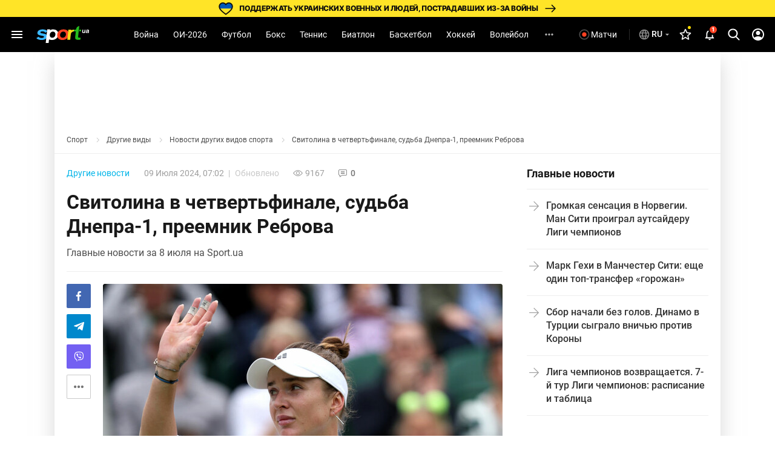

--- FILE ---
content_type: text/html; charset=utf-8
request_url: https://www.google.com/recaptcha/api2/aframe
body_size: 268
content:
<!DOCTYPE HTML><html><head><meta http-equiv="content-type" content="text/html; charset=UTF-8"></head><body><script nonce="dynmWmKXzNKBjVOtV7By2g">/** Anti-fraud and anti-abuse applications only. See google.com/recaptcha */ try{var clients={'sodar':'https://pagead2.googlesyndication.com/pagead/sodar?'};window.addEventListener("message",function(a){try{if(a.source===window.parent){var b=JSON.parse(a.data);var c=clients[b['id']];if(c){var d=document.createElement('img');d.src=c+b['params']+'&rc='+(localStorage.getItem("rc::a")?sessionStorage.getItem("rc::b"):"");window.document.body.appendChild(d);sessionStorage.setItem("rc::e",parseInt(sessionStorage.getItem("rc::e")||0)+1);localStorage.setItem("rc::h",'1768938167723');}}}catch(b){}});window.parent.postMessage("_grecaptcha_ready", "*");}catch(b){}</script></body></html>